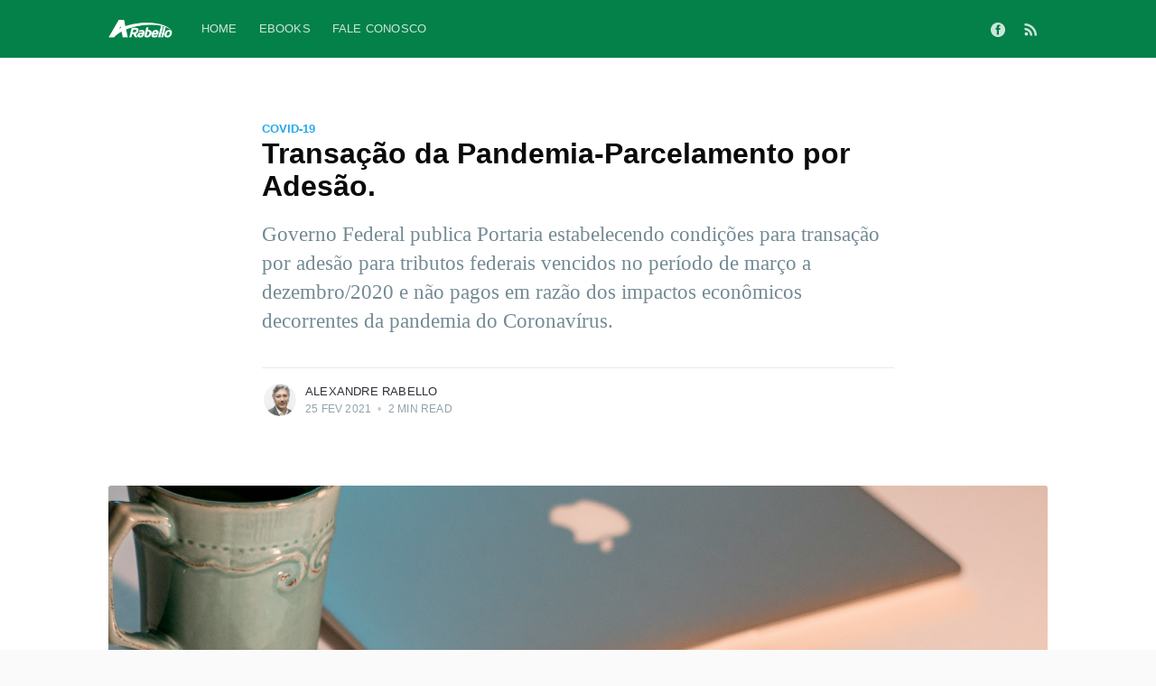

--- FILE ---
content_type: text/html; charset=utf-8
request_url: https://www.arabello.com.br/parcelamento-especial-pgfn-relacionado-a-pandemia-covid-19/
body_size: 6371
content:
<!DOCTYPE html>
<html lang="pt-br">
<head>

    <meta charset="utf-8" />
    <meta http-equiv="X-UA-Compatible" content="IE=edge" />

    <title>Transação da Pandemia-Parcelamento por Adesão.</title>
    <meta name="HandheldFriendly" content="True" />
    <meta name="viewport" content="width=device-width, initial-scale=1.0" />

    <link rel="stylesheet" type="text/css" href="/assets/built/screen.css?v=345488e28f" />

    <link rel="icon" href="/favicon.png" type="image/png" />
    <link rel="canonical" href="https://www.arabello.com.br/parcelamento-especial-pgfn-relacionado-a-pandemia-covid-19/" />
    <meta name="referrer" content="no-referrer-when-downgrade" />
    <link rel="amphtml" href="https://www.arabello.com.br/parcelamento-especial-pgfn-relacionado-a-pandemia-covid-19/amp/" />
    
    <meta property="og:site_name" content="A.Rabello Organização Contábil" />
    <meta property="og:type" content="article" />
    <meta property="og:title" content="Transação da Pandemia-Parcelamento por Adesão." />
    <meta property="og:description" content="Governo Federal publica Portaria estabelecendo condições para transação por adesão para tributos federais vencidos no período de março a dezembro/2020 e não pagos em razão dos impactos econômicos decorrentes da pandemia do Coronavírus." />
    <meta property="og:url" content="https://www.arabello.com.br/parcelamento-especial-pgfn-relacionado-a-pandemia-covid-19/" />
    <meta property="og:image" content="https://images.unsplash.com/photo-1605962589069-bccdb6e391fe?crop&#x3D;entropy&amp;cs&#x3D;tinysrgb&amp;fit&#x3D;max&amp;fm&#x3D;jpg&amp;ixid&#x3D;MXwxMTc3M3wwfDF8c2VhcmNofDJ8fGxvY2tkb3dufGVufDB8fHw&amp;ixlib&#x3D;rb-1.2.1&amp;q&#x3D;80&amp;w&#x3D;2000" />
    <meta property="article:published_time" content="2021-02-25T20:33:33.000Z" />
    <meta property="article:modified_time" content="2021-02-27T14:24:32.000Z" />
    <meta property="article:tag" content="COVID-19" />
    
    <meta property="article:publisher" content="https://www.facebook.com/arabellocontabil" />
    <meta name="twitter:card" content="summary_large_image" />
    <meta name="twitter:title" content="Transação da Pandemia-Parcelamento por Adesão." />
    <meta name="twitter:description" content="Governo Federal publica Portaria estabelecendo condições para transação por adesão para tributos federais vencidos no período de março a dezembro/2020 e não pagos em razão dos impactos econômicos decorrentes da pandemia do Coronavírus." />
    <meta name="twitter:url" content="https://www.arabello.com.br/parcelamento-especial-pgfn-relacionado-a-pandemia-covid-19/" />
    <meta name="twitter:image" content="https://images.unsplash.com/photo-1605962589069-bccdb6e391fe?crop&#x3D;entropy&amp;cs&#x3D;tinysrgb&amp;fit&#x3D;max&amp;fm&#x3D;jpg&amp;ixid&#x3D;MXwxMTc3M3wwfDF8c2VhcmNofDJ8fGxvY2tkb3dufGVufDB8fHw&amp;ixlib&#x3D;rb-1.2.1&amp;q&#x3D;80&amp;w&#x3D;2000" />
    <meta name="twitter:label1" content="Written by" />
    <meta name="twitter:data1" content="Alexandre Rabello" />
    <meta name="twitter:label2" content="Filed under" />
    <meta name="twitter:data2" content="COVID-19" />
    <meta property="og:image:width" content="2000" />
    <meta property="og:image:height" content="1330" />
    
    <script type="application/ld+json">
{
    "@context": "https://schema.org",
    "@type": "Article",
    "publisher": {
        "@type": "Organization",
        "name": "A.Rabello Organização Contábil",
        "url": "https://www.arabello.com.br/",
        "logo": {
            "@type": "ImageObject",
            "url": "https://www.arabello.com.br/content/images/2020/05/-ndice.png",
            "width": 128,
            "height": 38
        }
    },
    "author": {
        "@type": "Person",
        "name": "Alexandre Rabello",
        "image": {
            "@type": "ImageObject",
            "url": "https://www.arabello.com.br/content/images/2020/06/Capturar.JPG",
            "width": 620,
            "height": 605
        },
        "url": "https://www.arabello.com.br/author/alexandre/",
        "sameAs": []
    },
    "headline": "Transação da Pandemia-Parcelamento por Adesão.",
    "url": "https://www.arabello.com.br/parcelamento-especial-pgfn-relacionado-a-pandemia-covid-19/",
    "datePublished": "2021-02-25T20:33:33.000Z",
    "dateModified": "2021-02-27T14:24:32.000Z",
    "image": {
        "@type": "ImageObject",
        "url": "https://images.unsplash.com/photo-1605962589069-bccdb6e391fe?crop=entropy&cs=tinysrgb&fit=max&fm=jpg&ixid=MXwxMTc3M3wwfDF8c2VhcmNofDJ8fGxvY2tkb3dufGVufDB8fHw&ixlib=rb-1.2.1&q=80&w=2000",
        "width": 2000,
        "height": 1330
    },
    "keywords": "COVID-19",
    "description": "Governo Federal publica Portaria estabelecendo condições para transação por adesão para tributos federais vencidos no período de março a dezembro/2020 e não pagos em razão dos impactos econômicos decorrentes da pandemia do Coronavírus.",
    "mainEntityOfPage": {
        "@type": "WebPage",
        "@id": "https://www.arabello.com.br/"
    }
}
    </script>

    <meta name="generator" content="Ghost 3.29" />
    <link rel="alternate" type="application/rss+xml" title="A.Rabello Organização Contábil" href="https://www.arabello.com.br/rss/" />
    <!-- Global site tag (gtag.js) - Google Analytics -->
<script async src="https://www.googletagmanager.com/gtag/js?id=UA-163712376-2"></script>
<script>
  window.dataLayer = window.dataLayer || [];
  function gtag(){dataLayer.push(arguments);}
  gtag('js', new Date());

  gtag('config', 'UA-163712376-2');
</script>

</head>
<body class="post-template tag-covid-19">

    <div class="site-wrapper">

        

<header class="site-header">
    <div class="outer site-nav-main">
    <div class="inner">
        <nav class="site-nav">
    <div class="site-nav-left-wrapper">
        <div class="site-nav-left">
                <a class="site-nav-logo" href="https://www.arabello.com.br"><img src="/content/images/2020/05/-ndice.png" alt="A.Rabello Organização Contábil" /></a>
            <div class="site-nav-content">
                    <ul class="nav">
    <li class="nav-home"><a href="https://www.arabello.com.br/">Home</a></li>
    <li class="nav-ebooks"><a href="https://www.arabello.com.br/ebooks/">Ebooks</a></li>
    <li class="nav-fale-conosco"><a href="https://www.arabello.com.br/fale-conosco/">Fale Conosco</a></li>
</ul>

                    <span class="nav-post-title ">Transação da Pandemia-Parcelamento por Adesão.</span>
            </div>
        </div>
    </div>
    <div class="site-nav-right">
            <div class="social-links">
                    <a class="social-link social-link-fb" href="https://www.facebook.com/arabellocontabil" title="Facebook" target="_blank" rel="noopener"><svg viewBox="0 0 32 32" xmlns="http://www.w3.org/2000/svg"><path d="M16 0c8.837 0 16 7.163 16 16s-7.163 16-16 16S0 24.837 0 16 7.163 0 16 0zm5.204 4.911h-3.546c-2.103 0-4.443.885-4.443 3.934.01 1.062 0 2.08 0 3.225h-2.433v3.872h2.509v11.147h4.61v-11.22h3.042l.275-3.81h-3.397s.007-1.695 0-2.187c0-1.205 1.253-1.136 1.329-1.136h2.054V4.911z" /></svg></a>
            </div>
                <a class="rss-button" href="https://feedly.com/i/subscription/feed/https://www.arabello.com.br/rss/" title="RSS" target="_blank" rel="noopener"><svg xmlns="http://www.w3.org/2000/svg" viewBox="0 0 24 24"><circle cx="6.18" cy="17.82" r="2.18"/><path d="M4 4.44v2.83c7.03 0 12.73 5.7 12.73 12.73h2.83c0-8.59-6.97-15.56-15.56-15.56zm0 5.66v2.83c3.9 0 7.07 3.17 7.07 7.07h2.83c0-5.47-4.43-9.9-9.9-9.9z"/></svg>
</a>

    </div>
</nav>
    </div>
</div></header>


<main id="site-main" class="site-main outer">
    <div class="inner">

        <article class="post-full post tag-covid-19 ">

            <header class="post-full-header">

                <section class="post-full-tags">
                    <a href="/tag/covid-19/">COVID-19</a>
                </section>

                <h1 class="post-full-title">Transação da Pandemia-Parcelamento por Adesão.</h1>

                <p class="post-full-custom-excerpt">Governo Federal publica Portaria estabelecendo condições para transação por adesão para tributos federais vencidos no período de março a dezembro/2020 e não pagos em razão dos impactos econômicos decorrentes da pandemia do Coronavírus.</p>

                <div class="post-full-byline">

                    <section class="post-full-byline-content">

                        <ul class="author-list">
                            <li class="author-list-item">

                                <div class="author-card">
                                    <img class="author-profile-image" src="/content/images/size/w100/2020/06/Capturar.JPG" alt="Alexandre Rabello" />
                                    <div class="author-info">
                                        <h2>Alexandre Rabello</h2>
                                        <p>Read <a href="/author/alexandre/">more posts</a> by this author.</p>
                                    </div>
                                </div>

                                <a href="/author/alexandre/" class="author-avatar">
                                    <img class="author-profile-image" src="/content/images/size/w100/2020/06/Capturar.JPG" alt="Alexandre Rabello" />
                                </a>

                            </li>
                        </ul>

                        <section class="post-full-byline-meta">
                            <h4 class="author-name"><a href="/author/alexandre/">Alexandre Rabello</a></h4>
                            <div class="byline-meta-content">
                                <time class="byline-meta-date" datetime="2021-02-25">25 Fev 2021</time>
                                <span class="byline-reading-time"><span class="bull">&bull;</span> 2 min read</span>
                            </div>
                        </section>

                    </section>


                </div>
            </header>

            <figure class="post-full-image">
                <img
                    srcset="https://images.unsplash.com/photo-1605962589069-bccdb6e391fe?crop&#x3D;entropy&amp;cs&#x3D;tinysrgb&amp;fit&#x3D;max&amp;fm&#x3D;jpg&amp;ixid&#x3D;MXwxMTc3M3wwfDF8c2VhcmNofDJ8fGxvY2tkb3dufGVufDB8fHw&amp;ixlib&#x3D;rb-1.2.1&amp;q&#x3D;80&amp;w&#x3D;2000 300w,
                            https://images.unsplash.com/photo-1605962589069-bccdb6e391fe?crop&#x3D;entropy&amp;cs&#x3D;tinysrgb&amp;fit&#x3D;max&amp;fm&#x3D;jpg&amp;ixid&#x3D;MXwxMTc3M3wwfDF8c2VhcmNofDJ8fGxvY2tkb3dufGVufDB8fHw&amp;ixlib&#x3D;rb-1.2.1&amp;q&#x3D;80&amp;w&#x3D;2000 600w,
                            https://images.unsplash.com/photo-1605962589069-bccdb6e391fe?crop&#x3D;entropy&amp;cs&#x3D;tinysrgb&amp;fit&#x3D;max&amp;fm&#x3D;jpg&amp;ixid&#x3D;MXwxMTc3M3wwfDF8c2VhcmNofDJ8fGxvY2tkb3dufGVufDB8fHw&amp;ixlib&#x3D;rb-1.2.1&amp;q&#x3D;80&amp;w&#x3D;2000 1000w,
                            https://images.unsplash.com/photo-1605962589069-bccdb6e391fe?crop&#x3D;entropy&amp;cs&#x3D;tinysrgb&amp;fit&#x3D;max&amp;fm&#x3D;jpg&amp;ixid&#x3D;MXwxMTc3M3wwfDF8c2VhcmNofDJ8fGxvY2tkb3dufGVufDB8fHw&amp;ixlib&#x3D;rb-1.2.1&amp;q&#x3D;80&amp;w&#x3D;2000 2000w"
                    sizes="(max-width: 800px) 400px,
                        (max-width: 1170px) 1170px,
                            2000px"
                    src="https://images.unsplash.com/photo-1605962589069-bccdb6e391fe?crop&#x3D;entropy&amp;cs&#x3D;tinysrgb&amp;fit&#x3D;max&amp;fm&#x3D;jpg&amp;ixid&#x3D;MXwxMTc3M3wwfDF8c2VhcmNofDJ8fGxvY2tkb3dufGVufDB8fHw&amp;ixlib&#x3D;rb-1.2.1&amp;q&#x3D;80&amp;w&#x3D;2000"
                    alt="Transação da Pandemia-Parcelamento por Adesão."
                />
            </figure>

            <section class="post-full-content">
                <div class="post-content">
                    <p>A medida integra um novo pacote de ações para o enfrentamento da crise econômica gerada pela pandemia do novo Coronavírus. A renegociação abrange débitos tributários vencidos entre março e dezembro do ano passado, inclusive as dívidas relativas ao Simples Nacional. As pessoas físicas poderão negociar débitos do Imposto de Renda relativos ao exercício de 2020.</p><p>Em troca de uma entrada de 4% do valor total do débito, que poderá ser parcelada em até 12 meses, o saldo restante poderá ser parcelado em até 72 meses para empresas e 133 meses para pessoas físicas, empresários individuais, micro e pequenas empresas, instituições de ensino, santas casas de Misericórdia, cooperativas e demais organizações da sociedade civil.</p><p>Para conseguir a negociação com a PGFN, o débito deve estar inscrito na Dívida Ativa da União até 31 de maio de 2021. Os benefícios e os procedimentos para adesão à nova modalidade são os mesmos da transação excepcional, que vigorou por oito meses em 2020.</p><p><strong>Condições:</strong></p><p>As condições para a adesão estão mais brandas que a das modalidades especiais de parcelamento criadas no ano passado, que só abrangiam a renegociação de dívidas classificadas como C ou D, com difícil chance de recuperação. Agora, a PGFN avaliará a capacidade de pagamento do contribuinte, considerando os impactos econômicos e financeiros decorrentes da pandemia.</p><p>Para as pessoas jurídicas, a redução, em qualquer percentual da soma da receita bruta mensal de 2020 (com início em março e fim no mês imediatamente anterior ao mês de adesão) em relação à soma da receita bruta mensal do mesmo período de 2019, será levada em conta para a adesão. Para as pessoas físicas, o procedimento será semelhante, comparando o rendimento bruto mensal em 2020 e 2019.</p><p>As informações dos impactos financeiros sofridos pela pandemia serão comparadas com as demais informações econômico-fiscais disponíveis na base de dados da PGFN, para fins de avaliação da capacidade de pagamento.</p><p><strong>Benefícios:</strong></p><p>Para as pessoas jurídicas, o parcelamento prevê desconto de até 100% sobre os valores de multas, juros e encargos, respeitado o limite de até 50% do valor total da dívida. Para as pessoas físicas e demais categorias, que poderão parcelar em até 133 meses, o desconto corresponderá a até 100% sobre os valores de multas, juros e encargos, respeitado o limite de até 70% do valor total da dívida.</p><p>Por restrições impostas pela Constituição, a renegociação de dívidas com a Previdência Social está limitada a 60 parcelas (cinco anos).</p><p><strong>Como negociar:</strong></p><p>A adesão às transações excepcionais pode ser feita por meio do <strong>Portal Regularize</strong>. Basta o contribuinte escolher a opção Negociar Dívida e clicar em Acesso ao Sistema de Negociações.</p><p>O processo tem três etapas. Na primeira, o contribuinte preenche a Declaração de Receita ou de Rendimento, para que a PGFN verifique a capacidade de pagamento do contribuinte. Em seguida, o próprio <em>site</em> liberará a proposta de acordo. Por fim, caso o contribuinte esteja apto, poderá fazer a adesão.</p><p>Após a adesão, o contribuinte deverá pagar o documento de arrecadação da primeira prestação para que a renegociação especial seja efetivada. Caso não haja o pagamento da primeira prestação até a data de vencimento, o acordo é cancelado.</p><p>Fonte: Agência Brasil.</p><p><a href="https://www.in.gov.br/en/web/dou/-/portaria-n-1.696-de-10-de-fevereiro-de-2021-303444111">https://www.in.gov.br/en/web/dou/-/portaria-n-1.696-de-10-de-fevereiro-de-2021-303444111</a></p>
                </div>
            </section>



        </article>

    </div>
</main>

<aside class="read-next outer">
    <div class="inner">
        <div class="read-next-feed">
                <article class="read-next-card">
                    <header class="read-next-card-header">
                        <h3><span>More in</span> <a href="/tag/covid-19/">COVID-19</a></h3>
                    </header>
                    <div class="read-next-card-content">
                        <ul>
                            <li>
                                <h4><a href="/linha-de-credito-para-socorrer-micro-e-pequenas-empresas-pronampe-2/">Pronampe 2021.Novas Regras.</a></h4>
                                <div class="read-next-card-meta">
                                    <p><time datetime="2021-08-18">18 Ago 2021</time> –
                                        2 min read</p>
                                </div>
                            </li>
                        </ul>
                    </div>
                    <footer class="read-next-card-footer">
                        <a href="/tag/covid-19/">1 post
                            →</a>
                    </footer>
                </article>

                <article class="post-card post tag-certificacao-digital ">

    <a class="post-card-image-link" href="/certificado-digital-por-videoconferencia/">
        <img class="post-card-image"
            srcset="https://images.unsplash.com/photo-1517245386807-bb43f82c33c4?crop&#x3D;entropy&amp;cs&#x3D;tinysrgb&amp;fit&#x3D;max&amp;fm&#x3D;jpg&amp;ixid&#x3D;MXwxMTc3M3wwfDF8c2VhcmNofDE2fHxkaWdpdGFsJTIwY29uZmVyZW5jZXxlbnwwfHx8&amp;ixlib&#x3D;rb-1.2.1&amp;q&#x3D;80&amp;w&#x3D;2000 300w,
                    https://images.unsplash.com/photo-1517245386807-bb43f82c33c4?crop&#x3D;entropy&amp;cs&#x3D;tinysrgb&amp;fit&#x3D;max&amp;fm&#x3D;jpg&amp;ixid&#x3D;MXwxMTc3M3wwfDF8c2VhcmNofDE2fHxkaWdpdGFsJTIwY29uZmVyZW5jZXxlbnwwfHx8&amp;ixlib&#x3D;rb-1.2.1&amp;q&#x3D;80&amp;w&#x3D;2000 600w,
                    https://images.unsplash.com/photo-1517245386807-bb43f82c33c4?crop&#x3D;entropy&amp;cs&#x3D;tinysrgb&amp;fit&#x3D;max&amp;fm&#x3D;jpg&amp;ixid&#x3D;MXwxMTc3M3wwfDF8c2VhcmNofDE2fHxkaWdpdGFsJTIwY29uZmVyZW5jZXxlbnwwfHx8&amp;ixlib&#x3D;rb-1.2.1&amp;q&#x3D;80&amp;w&#x3D;2000 1000w,
                    https://images.unsplash.com/photo-1517245386807-bb43f82c33c4?crop&#x3D;entropy&amp;cs&#x3D;tinysrgb&amp;fit&#x3D;max&amp;fm&#x3D;jpg&amp;ixid&#x3D;MXwxMTc3M3wwfDF8c2VhcmNofDE2fHxkaWdpdGFsJTIwY29uZmVyZW5jZXxlbnwwfHx8&amp;ixlib&#x3D;rb-1.2.1&amp;q&#x3D;80&amp;w&#x3D;2000 2000w"
            sizes="(max-width: 1000px) 400px, 700px"
            loading="lazy"
            src="https://images.unsplash.com/photo-1517245386807-bb43f82c33c4?crop&#x3D;entropy&amp;cs&#x3D;tinysrgb&amp;fit&#x3D;max&amp;fm&#x3D;jpg&amp;ixid&#x3D;MXwxMTc3M3wwfDF8c2VhcmNofDE2fHxkaWdpdGFsJTIwY29uZmVyZW5jZXxlbnwwfHx8&amp;ixlib&#x3D;rb-1.2.1&amp;q&#x3D;80&amp;w&#x3D;2000"
            alt="Certificado digital por videoconferência."
        />
    </a>

    <div class="post-card-content">

        <a class="post-card-content-link" href="/certificado-digital-por-videoconferencia/">

            <header class="post-card-header">
                    <div class="post-card-primary-tag">Certificação Digital</div>
                <h2 class="post-card-title">Certificado digital por videoconferência.</h2>
            </header>

            <section class="post-card-excerpt">
                    <p>A partir de 01/03/2021 as pessoas físicas e jurídicas já podem emitir certificados digitais por videoconferência, no padrão da Infraestrutura de Chaves Públicas Brasileira (ICP-Brasil).</p>
            </section>

        </a>

        <footer class="post-card-meta">
            <ul class="author-list">
                <li class="author-list-item">
            
                    <div class="author-name-tooltip">
                        Alexandre Rabello
                    </div>
            
                    <a href="/author/alexandre/" class="static-avatar">
                        <img class="author-profile-image" src="/content/images/size/w100/2020/06/Capturar.JPG" alt="Alexandre Rabello" />
                    </a>
                </li>
            </ul>
            <div class="post-card-byline-content">
                <span><a href="/author/alexandre/">Alexandre Rabello</a></span>
                <span class="post-card-byline-date"><time datetime="2021-03-02">2 Mar 2021</time> <span class="bull">&bull;</span> 1 min read</span>
            </div>
        </footer>

    </div>

</article>

                <article class="post-card post tag-issqn ">

    <a class="post-card-image-link" href="/imposto-sobre-servicos-de-qualquer-natureza-issqn-pos-lei-complementar-175/">
        <img class="post-card-image"
            srcset="https://images.unsplash.com/photo-1514108225820-2b602873ac36?crop&#x3D;entropy&amp;cs&#x3D;tinysrgb&amp;fit&#x3D;max&amp;fm&#x3D;jpg&amp;ixid&#x3D;MXwxMTc3M3wwfDF8c2VhcmNofDI4fHxNT05FWXxlbnwwfHx8&amp;ixlib&#x3D;rb-1.2.1&amp;q&#x3D;80&amp;w&#x3D;2000 300w,
                    https://images.unsplash.com/photo-1514108225820-2b602873ac36?crop&#x3D;entropy&amp;cs&#x3D;tinysrgb&amp;fit&#x3D;max&amp;fm&#x3D;jpg&amp;ixid&#x3D;MXwxMTc3M3wwfDF8c2VhcmNofDI4fHxNT05FWXxlbnwwfHx8&amp;ixlib&#x3D;rb-1.2.1&amp;q&#x3D;80&amp;w&#x3D;2000 600w,
                    https://images.unsplash.com/photo-1514108225820-2b602873ac36?crop&#x3D;entropy&amp;cs&#x3D;tinysrgb&amp;fit&#x3D;max&amp;fm&#x3D;jpg&amp;ixid&#x3D;MXwxMTc3M3wwfDF8c2VhcmNofDI4fHxNT05FWXxlbnwwfHx8&amp;ixlib&#x3D;rb-1.2.1&amp;q&#x3D;80&amp;w&#x3D;2000 1000w,
                    https://images.unsplash.com/photo-1514108225820-2b602873ac36?crop&#x3D;entropy&amp;cs&#x3D;tinysrgb&amp;fit&#x3D;max&amp;fm&#x3D;jpg&amp;ixid&#x3D;MXwxMTc3M3wwfDF8c2VhcmNofDI4fHxNT05FWXxlbnwwfHx8&amp;ixlib&#x3D;rb-1.2.1&amp;q&#x3D;80&amp;w&#x3D;2000 2000w"
            sizes="(max-width: 1000px) 400px, 700px"
            loading="lazy"
            src="https://images.unsplash.com/photo-1514108225820-2b602873ac36?crop&#x3D;entropy&amp;cs&#x3D;tinysrgb&amp;fit&#x3D;max&amp;fm&#x3D;jpg&amp;ixid&#x3D;MXwxMTc3M3wwfDF8c2VhcmNofDI4fHxNT05FWXxlbnwwfHx8&amp;ixlib&#x3D;rb-1.2.1&amp;q&#x3D;80&amp;w&#x3D;2000"
            alt="Imposto Sobre Serviços de Qualquer Natureza(ISSQN) Pós Lei Complementar 175."
        />
    </a>

    <div class="post-card-content">

        <a class="post-card-content-link" href="/imposto-sobre-servicos-de-qualquer-natureza-issqn-pos-lei-complementar-175/">

            <header class="post-card-header">
                    <div class="post-card-primary-tag">ISSQN</div>
                <h2 class="post-card-title">Imposto Sobre Serviços de Qualquer Natureza(ISSQN) Pós Lei Complementar 175.</h2>
            </header>

            <section class="post-card-excerpt">
                    <p>Desde 2003, a arrecadação do ISS era realizada no município em que se encontra a sede da empresa prestadora, na maioria dos casos. Entretanto com a promulgação da Lei Complementar 175 de 23/09/2020,algumas regras foram alteradas.</p>
            </section>

        </a>

        <footer class="post-card-meta">
            <ul class="author-list">
                <li class="author-list-item">
            
                    <div class="author-name-tooltip">
                        Alexandre Rabello
                    </div>
            
                    <a href="/author/alexandre/" class="static-avatar">
                        <img class="author-profile-image" src="/content/images/size/w100/2020/06/Capturar.JPG" alt="Alexandre Rabello" />
                    </a>
                </li>
            </ul>
            <div class="post-card-byline-content">
                <span><a href="/author/alexandre/">Alexandre Rabello</a></span>
                <span class="post-card-byline-date"><time datetime="2021-02-25">25 Fev 2021</time> <span class="bull">&bull;</span> 1 min read</span>
            </div>
        </footer>

    </div>

</article>
        </div>
    </div>
</aside>




        <footer class="site-footer outer">
            <div class="site-footer-content inner">
                <section class="copyright"><a href="https://www.arabello.com.br">A.Rabello Organização Contábil</a> &copy; 2026</section>
                <nav class="site-footer-nav">
                    <!--a href="https://www.arabello.com.br">Latest Posts</a!-->
                    <a href="https://www.facebook.com/arabellocontabil" target="_blank" rel="noopener">Facebook</a>
                    
                </nav>
            </div>
        </footer>

    </div>


    <script
        src="https://code.jquery.com/jquery-3.4.1.min.js"
        integrity="sha256-CSXorXvZcTkaix6Yvo6HppcZGetbYMGWSFlBw8HfCJo="
        crossorigin="anonymous">
    </script>
    <script src="/assets/built/casper.js?v=345488e28f"></script>

    <script>
        // Parse the URL parameter
        function getParameterByName(name, url) {
            if (!url) url = window.location.href;
            name = name.replace(/[\[\]]/g, "\\$&");
            var regex = new RegExp("[?&]" + name + "(=([^&#]*)|&|#|$)"),
                results = regex.exec(url);
            if (!results) return null;
            if (!results[2]) return '';
            return decodeURIComponent(results[2].replace(/\+/g, " "));
        }

        // Give the parameter a variable name
        var action = getParameterByName('action');

        $(document).ready(function () {
            if (action == 'subscribe') {
                $('body').addClass("subscribe-success");
            }

            $('.subscribe-success-message .subscribe-close').click(function () {
                $('.subscribe-success-message').addClass('close');
            });

            // Reset form on opening subscrion overlay
            $('.subscribe-button').click(function() {
                $('.subscribe-overlay form').removeClass();
                $('.subscribe-email').val('');
            });
        });
    </script>

    <script>
    $(document).ready(function () {
        // FitVids - start
        var $postContent = $(".post-full-content");
        $postContent.fitVids();
        // FitVids - end

        // Replace nav with title on scroll - start
        Casper.stickyNavTitle({
            navSelector: '.site-nav-main',
            titleSelector: '.post-full-title',
            activeClass: 'nav-post-title-active'
        });
        // Replace nav with title on scroll - end

        // Hover on avatar
        var hoverTimeout;
        $('.author-list-item').hover(function () {
            var $this = $(this);

            clearTimeout(hoverTimeout);

            $('.author-card').removeClass('hovered');
            $(this).children('.author-card').addClass('hovered');

        }, function () {
            var $this = $(this);

            hoverTimeout = setTimeout(function () {
                $this.children('.author-card').removeClass('hovered');
            }, 800);
        });
    });
</script>


    

</body>
</html>
